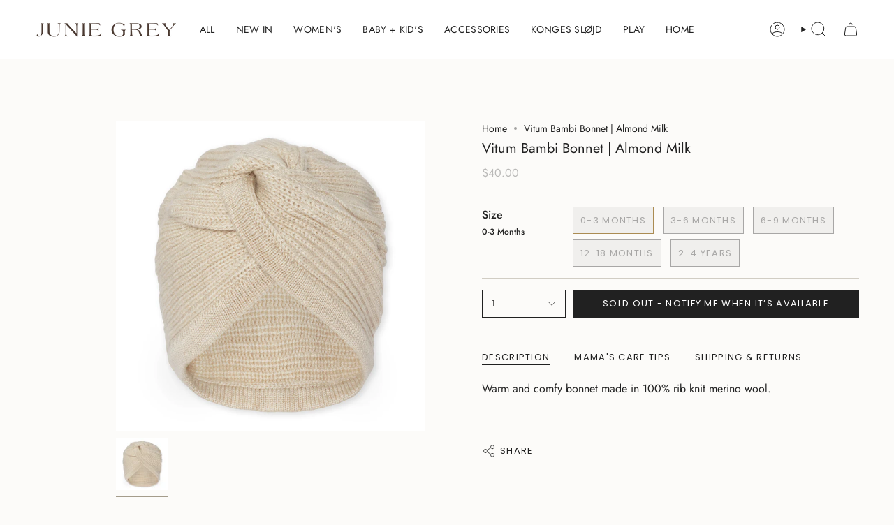

--- FILE ---
content_type: text/html; charset=utf-8
request_url: https://juniegrey.com/products/vitum-bambi-bonnet-almond-milk?section_id=api-product-grid-item
body_size: 663
content:
<div id="shopify-section-api-product-grid-item" class="shopify-section">

<div data-api-content>
<div
    class="grid-item product-item  product-item--centered product-item--outer-text  "
    id="product-item--api-product-grid-item-8310613115120"
    data-grid-item
    
  >
    <div class="product-item__image" data-product-image>
      <a
        class="product-link"
        href="/products/vitum-bambi-bonnet-almond-milk"
        aria-label="Vitum Bambi Bonnet | Almond Milk"
        data-product-link="/products/vitum-bambi-bonnet-almond-milk"
      ><div class="product-item__bg" data-product-image-default><figure class="image-wrapper image-wrapper--cover lazy-image lazy-image--backfill is-loading" style="--aspect-ratio: 0.8333333333333334;" data-aos="img-in"
  data-aos-delay="||itemAnimationDelay||"
  data-aos-duration="800"
  data-aos-anchor="||itemAnimationAnchor||"
  data-aos-easing="ease-out-quart"><img src="//juniegrey.com/cdn/shop/files/KS5506-VITUMBAMBIBONNET-ALMONDMILK-Extra0.jpg?crop=center&amp;height=1296&amp;v=1691558555&amp;width=1080" alt="" width="1080" height="1296" loading="eager" srcset="//juniegrey.com/cdn/shop/files/KS5506-VITUMBAMBIBONNET-ALMONDMILK-Extra0.jpg?v=1691558555&amp;width=136 136w, //juniegrey.com/cdn/shop/files/KS5506-VITUMBAMBIBONNET-ALMONDMILK-Extra0.jpg?v=1691558555&amp;width=160 160w, //juniegrey.com/cdn/shop/files/KS5506-VITUMBAMBIBONNET-ALMONDMILK-Extra0.jpg?v=1691558555&amp;width=180 180w, //juniegrey.com/cdn/shop/files/KS5506-VITUMBAMBIBONNET-ALMONDMILK-Extra0.jpg?v=1691558555&amp;width=220 220w, //juniegrey.com/cdn/shop/files/KS5506-VITUMBAMBIBONNET-ALMONDMILK-Extra0.jpg?v=1691558555&amp;width=254 254w, //juniegrey.com/cdn/shop/files/KS5506-VITUMBAMBIBONNET-ALMONDMILK-Extra0.jpg?v=1691558555&amp;width=284 284w, //juniegrey.com/cdn/shop/files/KS5506-VITUMBAMBIBONNET-ALMONDMILK-Extra0.jpg?v=1691558555&amp;width=292 292w, //juniegrey.com/cdn/shop/files/KS5506-VITUMBAMBIBONNET-ALMONDMILK-Extra0.jpg?v=1691558555&amp;width=320 320w, //juniegrey.com/cdn/shop/files/KS5506-VITUMBAMBIBONNET-ALMONDMILK-Extra0.jpg?v=1691558555&amp;width=480 480w, //juniegrey.com/cdn/shop/files/KS5506-VITUMBAMBIBONNET-ALMONDMILK-Extra0.jpg?v=1691558555&amp;width=528 528w, //juniegrey.com/cdn/shop/files/KS5506-VITUMBAMBIBONNET-ALMONDMILK-Extra0.jpg?v=1691558555&amp;width=640 640w, //juniegrey.com/cdn/shop/files/KS5506-VITUMBAMBIBONNET-ALMONDMILK-Extra0.jpg?v=1691558555&amp;width=720 720w, //juniegrey.com/cdn/shop/files/KS5506-VITUMBAMBIBONNET-ALMONDMILK-Extra0.jpg?v=1691558555&amp;width=960 960w, //juniegrey.com/cdn/shop/files/KS5506-VITUMBAMBIBONNET-ALMONDMILK-Extra0.jpg?v=1691558555&amp;width=1080 1080w" sizes="500px" fetchpriority="high" class=" fit-cover is-loading ">
</figure>

&nbsp;</div></a>

      <span class="badge-box align--top-left"
      data-aos="fade"
      data-aos-delay="||itemAnimationDelay||"
      data-aos-duration="800"
      data-aos-anchor="||itemAnimationAnchor||">Sold Out
</span>
    </div>

    <div
      class="product-information"
      style="--swatch-size: var(--swatch-size-filters);"
      data-product-information
    >
      <div class="product-item__info body-small">
        <a class="product-link" href="/products/vitum-bambi-bonnet-almond-milk" data-product-link="/products/vitum-bambi-bonnet-almond-milk">
          <p class="product-item__title">Vitum Bambi Bonnet | Almond Milk</p>

          <div class="product-item__price__holder"><div class="product-item__price" data-product-price>
<span class="price">
  
    <span class="new-price">
      
$40.00
</span>
    
  
</span>
</div>
          </div>
        </a></div>
    </div>
  </div></div></div>

--- FILE ---
content_type: text/javascript; charset=utf-8
request_url: https://juniegrey.com/products/vitum-bambi-bonnet-almond-milk.js
body_size: 549
content:
{"id":8310613115120,"title":"Vitum Bambi Bonnet | Almond Milk","handle":"vitum-bambi-bonnet-almond-milk","description":"Warm and comfy bonnet made in 100% rib knit merino wool.","published_at":"2024-11-25T18:23:39-08:00","created_at":"2023-08-08T22:22:32-07:00","vendor":"Konges Slojd","type":"","tags":["ArchiveSale","CLEARANCE","final-sale","SALE","WAREHOUSE SALE"],"price":4000,"price_min":4000,"price_max":4000,"available":false,"price_varies":false,"compare_at_price":4000,"compare_at_price_min":4000,"compare_at_price_max":4000,"compare_at_price_varies":false,"variants":[{"id":44198432243952,"title":"0-3 Months","option1":"0-3 Months","option2":null,"option3":null,"sku":"","requires_shipping":true,"taxable":true,"featured_image":null,"available":false,"name":"Vitum Bambi Bonnet | Almond Milk - 0-3 Months","public_title":"0-3 Months","options":["0-3 Months"],"price":4000,"weight":0,"compare_at_price":4000,"inventory_management":"shopify","barcode":"32243952","requires_selling_plan":false,"selling_plan_allocations":[]},{"id":44198432309488,"title":"3-6 Months","option1":"3-6 Months","option2":null,"option3":null,"sku":"","requires_shipping":true,"taxable":true,"featured_image":null,"available":false,"name":"Vitum Bambi Bonnet | Almond Milk - 3-6 Months","public_title":"3-6 Months","options":["3-6 Months"],"price":4000,"weight":0,"compare_at_price":4000,"inventory_management":"shopify","barcode":"32309488","requires_selling_plan":false,"selling_plan_allocations":[]},{"id":44198432342256,"title":"6-9 Months","option1":"6-9 Months","option2":null,"option3":null,"sku":"","requires_shipping":true,"taxable":true,"featured_image":null,"available":false,"name":"Vitum Bambi Bonnet | Almond Milk - 6-9 Months","public_title":"6-9 Months","options":["6-9 Months"],"price":4000,"weight":0,"compare_at_price":4000,"inventory_management":"shopify","barcode":"32342256","requires_selling_plan":false,"selling_plan_allocations":[]},{"id":44198432375024,"title":"12-18 Months","option1":"12-18 Months","option2":null,"option3":null,"sku":"","requires_shipping":true,"taxable":true,"featured_image":null,"available":false,"name":"Vitum Bambi Bonnet | Almond Milk - 12-18 Months","public_title":"12-18 Months","options":["12-18 Months"],"price":4000,"weight":0,"compare_at_price":4000,"inventory_management":"shopify","barcode":"32375024","requires_selling_plan":false,"selling_plan_allocations":[]},{"id":44198432407792,"title":"2-4 Years","option1":"2-4 Years","option2":null,"option3":null,"sku":"","requires_shipping":true,"taxable":true,"featured_image":null,"available":false,"name":"Vitum Bambi Bonnet | Almond Milk - 2-4 Years","public_title":"2-4 Years","options":["2-4 Years"],"price":4000,"weight":0,"compare_at_price":4000,"inventory_management":"shopify","barcode":"32407792","requires_selling_plan":false,"selling_plan_allocations":[]}],"images":["\/\/cdn.shopify.com\/s\/files\/1\/0332\/2511\/3733\/files\/KS5506-VITUMBAMBIBONNET-ALMONDMILK-Extra0.jpg?v=1691558555"],"featured_image":"\/\/cdn.shopify.com\/s\/files\/1\/0332\/2511\/3733\/files\/KS5506-VITUMBAMBIBONNET-ALMONDMILK-Extra0.jpg?v=1691558555","options":[{"name":"Size","position":1,"values":["0-3 Months","3-6 Months","6-9 Months","12-18 Months","2-4 Years"]}],"url":"\/products\/vitum-bambi-bonnet-almond-milk","media":[{"alt":null,"id":33075660980464,"position":1,"preview_image":{"aspect_ratio":1.0,"height":1080,"width":1080,"src":"https:\/\/cdn.shopify.com\/s\/files\/1\/0332\/2511\/3733\/files\/KS5506-VITUMBAMBIBONNET-ALMONDMILK-Extra0.jpg?v=1691558555"},"aspect_ratio":1.0,"height":1080,"media_type":"image","src":"https:\/\/cdn.shopify.com\/s\/files\/1\/0332\/2511\/3733\/files\/KS5506-VITUMBAMBIBONNET-ALMONDMILK-Extra0.jpg?v=1691558555","width":1080}],"requires_selling_plan":false,"selling_plan_groups":[]}